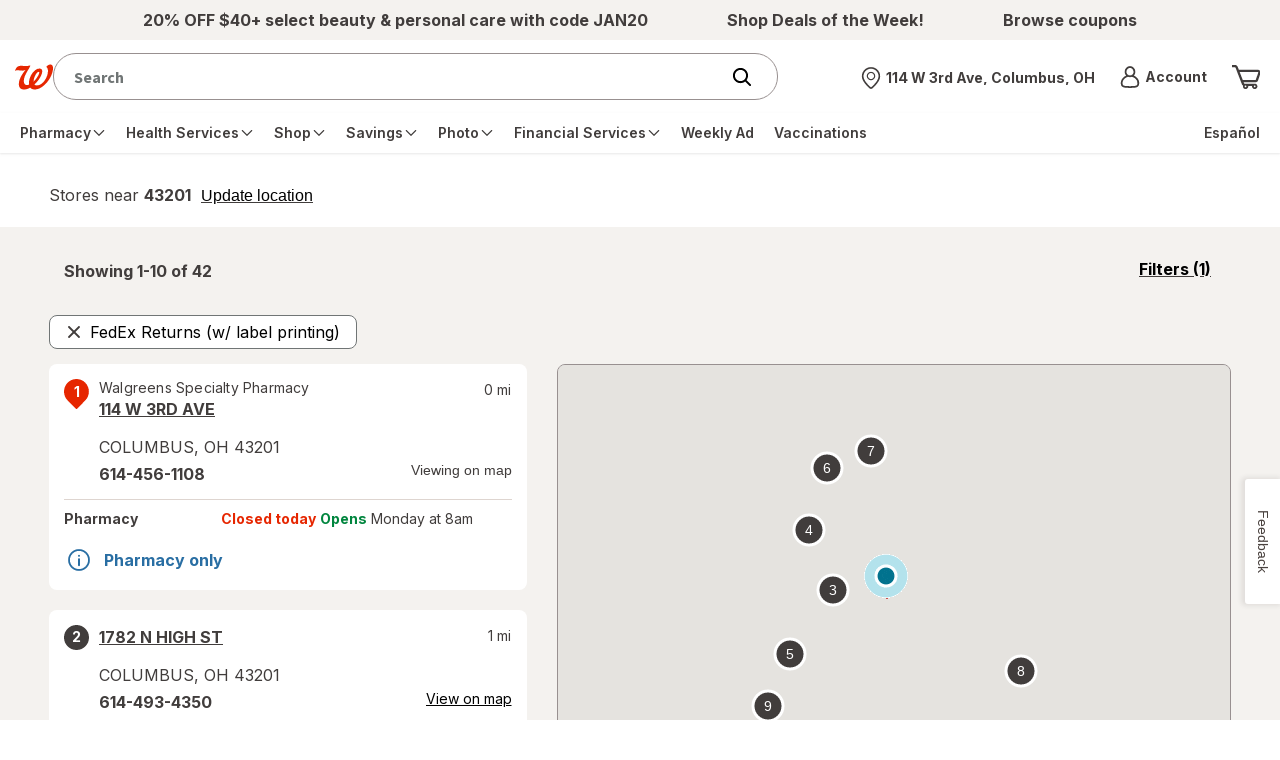

--- FILE ---
content_type: text/plain;charset=utf-8
request_url: https://www.walgreens.com/dthandler/rb_bf21859hft?type=js3&sn=v_4_srv_27_sn_D56081C0F9668F06825DA88E3E18A326_perc_100000_ol_0_mul_1_app-3Af4c2e99ce32f8b27_1_rcs-3Acss_0&svrid=27&flavor=post&vi=RUFUURHBKAKVOUIOPCSNIASUBTMATOFV-0&modifiedSince=1769345443002&bp=3&app=f4c2e99ce32f8b27&crc=4031727381&en=hu1jo3rs&end=1
body_size: 59
content:
OK(BF)|sn=v_4_srv_27_sn_D56081C0F9668F06825DA88E3E18A326_app-3Af4c2e99ce32f8b27_1_ol_0_perc_100000_mul_1_rcs-3Acss_0|name=ruxitagentjs|featureHash=ICA7NVfghqrux|buildNumber=10329260115094557|lastModification=1769345443002

--- FILE ---
content_type: application/x-javascript;charset=utf-8
request_url: https://smetrics.walgreens.com/b/ss/walgrns/10/JS-2.23.0-LEWM/s05893638248752?AQB=1&ndh=1&pf=1&callback=s_c_il[1].doPostbacks&et=1&t=25%2F0%2F2026%2019%3A55%3A4%200%200&d.&nsid=0&jsonv=1&.d&sdid=58392405F303773E-18840BC75D768905&mid=54700948812194123851139838119616979790&ce=UTF-8&pageName=Walgreens%20with%20FedEx%20Returns%20Near%20Southfield%2C%20MI&g=https%3A%2F%2Fwww.walgreens.com%2Fstorelocator%2FFedRtn%2Fsouthfield-mi&c.&getPercentPageViewed=5.1&.c&cc=USD&ch=storelocator&c53=Walgreens.com%3Aproduction%3A2026-01-22T16%3A59%3A07Z&c74=no%20referrer&c75=www.walgreens.com%2Fstorelocator%2Ffedrtn%2Fsouthfield-mi&v165=https%3A%2F%2Fwww.walgreens.com%2Fstorelocator%2Ffedrtn%2Fsouthfield-mi&v166=Walgreens%20with%20FedEx%20Returns%20Near%20Southfield%2C%20MI&v168=storelocator&s=1280x720&c=24&j=1.6&v=N&k=Y&bw=1280&bh=720&mcorgid=5E16123F5245B2970A490D45%40AdobeOrg&AQE=1
body_size: -120
content:
if(s_c_il[1].doPostbacks)s_c_il[1].doPostbacks({"stuff":[],"uuid":"46530914077179686030336418742987622452","dcs_region":7,"tid":"MfqeHyyOS6M="});


--- FILE ---
content_type: text/javascript; charset=utf-8
request_url: https://app.link/_r?sdk=web2.86.5&branch_key=key_live_pey3WZF9pVXLZe480LsjSdjmErcjPrcf&callback=branch_callback__0
body_size: 73
content:
/**/ typeof branch_callback__0 === 'function' && branch_callback__0("1544060364062215053");